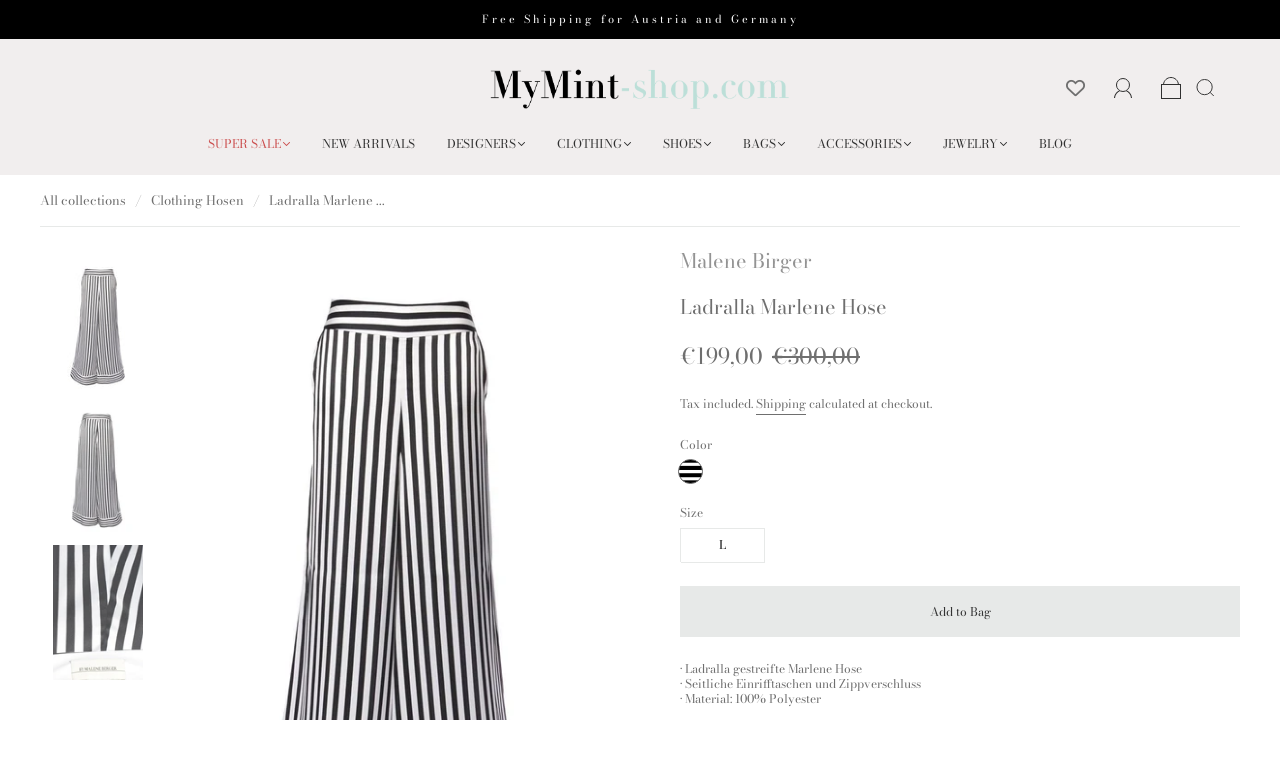

--- FILE ---
content_type: text/css
request_url: https://mymint-shop.com/cdn/shop/t/5/assets/custom.css?v=113987470896346313071712576360
body_size: 110
content:
.header-search-submit{position:initial!important}.product-item-banners{display:none}.product-item-details,.product-item__wrapper{text-align:center}.product-type-vendor{font-size:15px}.page-header.product-title,.product-type-vendor{font-size:20px}.form-swatch-item{width:15%!important}div#ZooomyList{width:100%!important}#ZooomyList label{width:100%}div#ZlistWishlist{margin-bottom:10px!important;margin-top:0!important}#shopify-section-template--16118952296666__1655115699166dda56{margin-top:80px!important}.form-swatch-item.option--active label{background:#fff;color:#000}.mit-sticky-header{position:fixed!important;top:0;width:100%;transition:height .3s ease-in}.mit-sticky-top{position:fixed;top:0;width:100%;z-index:6}.mit-sticky-header .header{padding-top:12px;padding-bottom:12px}@media screen and (max-width: 720px){.header-tools{padding-right:0!important}.header-logo{width:calc(100% - 150px)!important}}.facets__form-inner{width:200px;z-index:0!important;max-width:200px}.mit-sticky-cat{position:fixed}.product-images-lightbox.visible{background-color:#fff;transition:background .5s}.product-images-lightbox>div{width:85%;height:125%;max-width:85%;max-height:125%}.product-images-lightbox>div img{width:100%;height:125%;max-height:125%;margin:0 auto;object-fit:contain}.mit-lightbox-btn{position:absolute;top:45%;border-radius:100px;background-color:#fff;border:1px solid currentcolor}#mit-prev.mit-lightbox-btn{left:0}#mit-next.mit-lightbox-btn{right:0;transform:rotate(180deg)}.product-images-lightbox-close{top:10%!important;border:1px solid currentcolor;border-radius:100px;padding-top:9px}.product-images-lightbox .product-images-lightbox-close:focus{outline:none!important}.template-product #product-media{display:grid;grid-template-columns:20% 80%;grid-gap:20px}@media screen and (max-width: 767px){.template-product #product-media{display:flex;flex-direction:column-reverse;grid-template-columns:unset}.facets__form-inner{width:100%}}a.active-facets__button{background:#fff}@media screen and (min-width: 768px) and (max-width: 1023px){.facets__form-inner{width:100%}}#mit-designer-table{table-layout:fixed}#mit-designer-table a{border:0!important}.page .grid-item-66{margin:0!important;width:100%!important}@media screen and (max-width: 500px){#mit-designer-table td{padding:5px;width:25%!important;font-size:.9em;line-height:1.1em}}.product-item__image-wrapper{border:1px solid var(--border-color)!important}.product-recommendations,.featured-products-outer{overflow:hidden!important}.product-recommendations .swiper-button-prev{left:20px!important}.product-recommendations .swiper-button-next{right:20px!important}.featured-products-outer .swiper-button-prev{left:25px!important}.featured-products-outer .swiper-button-next{right:25px!important}
/*# sourceMappingURL=/cdn/shop/t/5/assets/custom.css.map?v=113987470896346313071712576360 */
